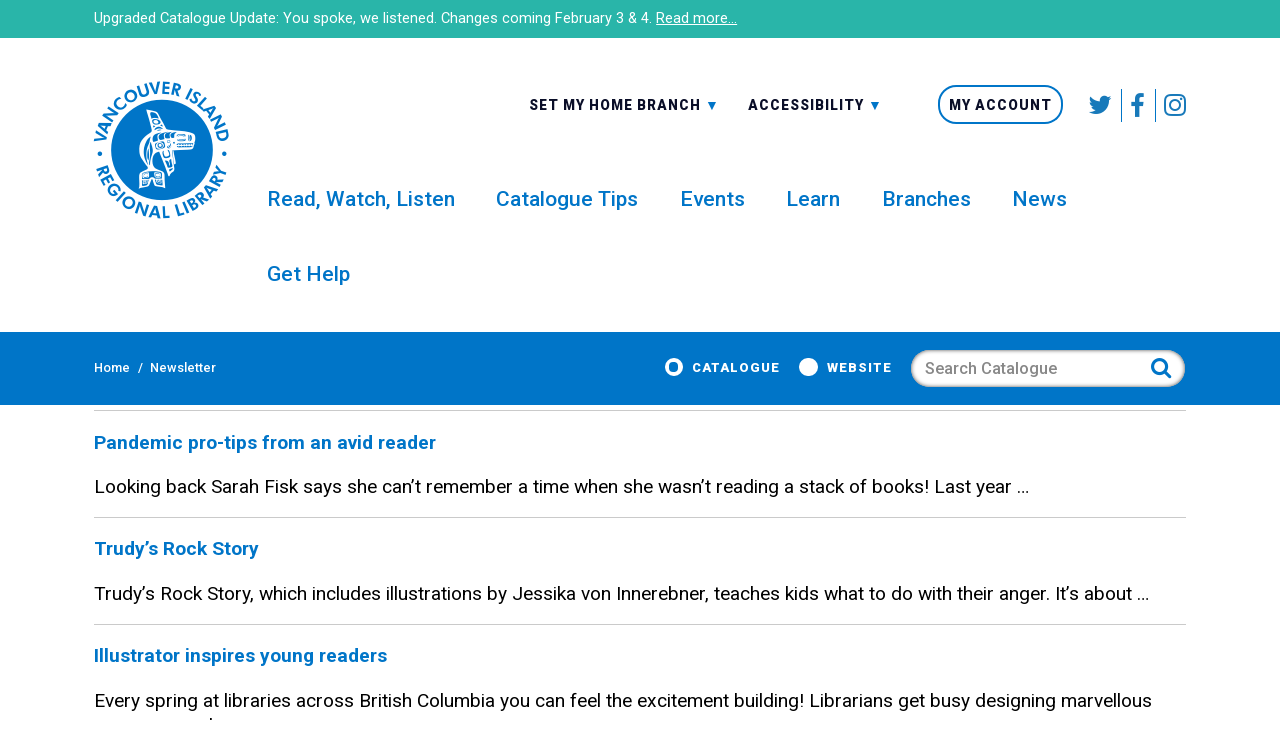

--- FILE ---
content_type: text/html; charset=UTF-8
request_url: https://virl.bc.ca/tag/newsletter/
body_size: 16659
content:
<!DOCTYPE html>
<html lang="en-CA" class="no-js">
<head>
        	<meta charset="UTF-8">
	<meta name="viewport" content="width=device-width, initial-scale=1.0"/>
	<meta http-equiv="X-UA-Compatible" content="IE=Edge" />
	<title>Newsletter Archives - Vancouver Island Regional Library</title>
	<meta name='robots' content='index, follow, max-image-preview:large, max-snippet:-1, max-video-preview:-1' />

	<!-- This site is optimized with the Yoast SEO plugin v26.8 - https://yoast.com/product/yoast-seo-wordpress/ -->
	<link rel="canonical" href="https://virl.bc.ca/tag/newsletter/" />
	<meta property="og:locale" content="en_US" />
	<meta property="og:type" content="article" />
	<meta property="og:title" content="Newsletter Archives - Vancouver Island Regional Library" />
	<meta property="og:url" content="https://virl.bc.ca/tag/newsletter/" />
	<meta property="og:site_name" content="Vancouver Island Regional Library" />
	<meta name="twitter:card" content="summary_large_image" />
	<script type="application/ld+json" class="yoast-schema-graph">{"@context":"https://schema.org","@graph":[{"@type":"CollectionPage","@id":"https://virl.bc.ca/tag/newsletter/","url":"https://virl.bc.ca/tag/newsletter/","name":"Newsletter Archives - Vancouver Island Regional Library","isPartOf":{"@id":"https://virl.bc.ca/#website"},"breadcrumb":{"@id":"https://virl.bc.ca/tag/newsletter/#breadcrumb"},"inLanguage":"en-CA"},{"@type":"BreadcrumbList","@id":"https://virl.bc.ca/tag/newsletter/#breadcrumb","itemListElement":[{"@type":"ListItem","position":1,"name":"Home","item":"https://virl.bc.ca/"},{"@type":"ListItem","position":2,"name":"Newsletter"}]},{"@type":"WebSite","@id":"https://virl.bc.ca/#website","url":"https://virl.bc.ca/","name":"Vancouver Island Regional Library","description":"Strong Libraries Strong Communities","potentialAction":[{"@type":"SearchAction","target":{"@type":"EntryPoint","urlTemplate":"https://virl.bc.ca/?s={search_term_string}"},"query-input":{"@type":"PropertyValueSpecification","valueRequired":true,"valueName":"search_term_string"}}],"inLanguage":"en-CA"}]}</script>
	<!-- / Yoast SEO plugin. -->


<link rel="alternate" type="application/rss+xml" title="Vancouver Island Regional Library &raquo; Newsletter Tag Feed" href="https://virl.bc.ca/tag/newsletter/feed/" />
<style id='wp-img-auto-sizes-contain-inline-css' type='text/css'>
img:is([sizes=auto i],[sizes^="auto," i]){contain-intrinsic-size:3000px 1500px}
/*# sourceURL=wp-img-auto-sizes-contain-inline-css */
</style>

<link rel='stylesheet' id='tribe-events-pro-mini-calendar-block-styles-css' href='https://virl.bc.ca/wp-content/plugins/events-calendar-pro/src/resources/css/tribe-events-pro-mini-calendar-block.min.css?ver=5.14.5' type='text/css' media='all' />
<style id='wp-emoji-styles-inline-css' type='text/css'>

	img.wp-smiley, img.emoji {
		display: inline !important;
		border: none !important;
		box-shadow: none !important;
		height: 1em !important;
		width: 1em !important;
		margin: 0 0.07em !important;
		vertical-align: -0.1em !important;
		background: none !important;
		padding: 0 !important;
	}
/*# sourceURL=wp-emoji-styles-inline-css */
</style>
<link rel='stylesheet' id='wp-block-library-css' href='https://virl.bc.ca/wp-includes/css/dist/block-library/style.min.css?ver=6.9' type='text/css' media='all' />
<style id='global-styles-inline-css' type='text/css'>
:root{--wp--preset--aspect-ratio--square: 1;--wp--preset--aspect-ratio--4-3: 4/3;--wp--preset--aspect-ratio--3-4: 3/4;--wp--preset--aspect-ratio--3-2: 3/2;--wp--preset--aspect-ratio--2-3: 2/3;--wp--preset--aspect-ratio--16-9: 16/9;--wp--preset--aspect-ratio--9-16: 9/16;--wp--preset--color--black: #000000;--wp--preset--color--cyan-bluish-gray: #abb8c3;--wp--preset--color--white: #ffffff;--wp--preset--color--pale-pink: #f78da7;--wp--preset--color--vivid-red: #cf2e2e;--wp--preset--color--luminous-vivid-orange: #ff6900;--wp--preset--color--luminous-vivid-amber: #fcb900;--wp--preset--color--light-green-cyan: #7bdcb5;--wp--preset--color--vivid-green-cyan: #00d084;--wp--preset--color--pale-cyan-blue: #8ed1fc;--wp--preset--color--vivid-cyan-blue: #0693e3;--wp--preset--color--vivid-purple: #9b51e0;--wp--preset--gradient--vivid-cyan-blue-to-vivid-purple: linear-gradient(135deg,rgb(6,147,227) 0%,rgb(155,81,224) 100%);--wp--preset--gradient--light-green-cyan-to-vivid-green-cyan: linear-gradient(135deg,rgb(122,220,180) 0%,rgb(0,208,130) 100%);--wp--preset--gradient--luminous-vivid-amber-to-luminous-vivid-orange: linear-gradient(135deg,rgb(252,185,0) 0%,rgb(255,105,0) 100%);--wp--preset--gradient--luminous-vivid-orange-to-vivid-red: linear-gradient(135deg,rgb(255,105,0) 0%,rgb(207,46,46) 100%);--wp--preset--gradient--very-light-gray-to-cyan-bluish-gray: linear-gradient(135deg,rgb(238,238,238) 0%,rgb(169,184,195) 100%);--wp--preset--gradient--cool-to-warm-spectrum: linear-gradient(135deg,rgb(74,234,220) 0%,rgb(151,120,209) 20%,rgb(207,42,186) 40%,rgb(238,44,130) 60%,rgb(251,105,98) 80%,rgb(254,248,76) 100%);--wp--preset--gradient--blush-light-purple: linear-gradient(135deg,rgb(255,206,236) 0%,rgb(152,150,240) 100%);--wp--preset--gradient--blush-bordeaux: linear-gradient(135deg,rgb(254,205,165) 0%,rgb(254,45,45) 50%,rgb(107,0,62) 100%);--wp--preset--gradient--luminous-dusk: linear-gradient(135deg,rgb(255,203,112) 0%,rgb(199,81,192) 50%,rgb(65,88,208) 100%);--wp--preset--gradient--pale-ocean: linear-gradient(135deg,rgb(255,245,203) 0%,rgb(182,227,212) 50%,rgb(51,167,181) 100%);--wp--preset--gradient--electric-grass: linear-gradient(135deg,rgb(202,248,128) 0%,rgb(113,206,126) 100%);--wp--preset--gradient--midnight: linear-gradient(135deg,rgb(2,3,129) 0%,rgb(40,116,252) 100%);--wp--preset--font-size--small: 13px;--wp--preset--font-size--medium: 20px;--wp--preset--font-size--large: 36px;--wp--preset--font-size--x-large: 42px;--wp--preset--spacing--20: 0.44rem;--wp--preset--spacing--30: 0.67rem;--wp--preset--spacing--40: 1rem;--wp--preset--spacing--50: 1.5rem;--wp--preset--spacing--60: 2.25rem;--wp--preset--spacing--70: 3.38rem;--wp--preset--spacing--80: 5.06rem;--wp--preset--shadow--natural: 6px 6px 9px rgba(0, 0, 0, 0.2);--wp--preset--shadow--deep: 12px 12px 50px rgba(0, 0, 0, 0.4);--wp--preset--shadow--sharp: 6px 6px 0px rgba(0, 0, 0, 0.2);--wp--preset--shadow--outlined: 6px 6px 0px -3px rgb(255, 255, 255), 6px 6px rgb(0, 0, 0);--wp--preset--shadow--crisp: 6px 6px 0px rgb(0, 0, 0);}:where(.is-layout-flex){gap: 0.5em;}:where(.is-layout-grid){gap: 0.5em;}body .is-layout-flex{display: flex;}.is-layout-flex{flex-wrap: wrap;align-items: center;}.is-layout-flex > :is(*, div){margin: 0;}body .is-layout-grid{display: grid;}.is-layout-grid > :is(*, div){margin: 0;}:where(.wp-block-columns.is-layout-flex){gap: 2em;}:where(.wp-block-columns.is-layout-grid){gap: 2em;}:where(.wp-block-post-template.is-layout-flex){gap: 1.25em;}:where(.wp-block-post-template.is-layout-grid){gap: 1.25em;}.has-black-color{color: var(--wp--preset--color--black) !important;}.has-cyan-bluish-gray-color{color: var(--wp--preset--color--cyan-bluish-gray) !important;}.has-white-color{color: var(--wp--preset--color--white) !important;}.has-pale-pink-color{color: var(--wp--preset--color--pale-pink) !important;}.has-vivid-red-color{color: var(--wp--preset--color--vivid-red) !important;}.has-luminous-vivid-orange-color{color: var(--wp--preset--color--luminous-vivid-orange) !important;}.has-luminous-vivid-amber-color{color: var(--wp--preset--color--luminous-vivid-amber) !important;}.has-light-green-cyan-color{color: var(--wp--preset--color--light-green-cyan) !important;}.has-vivid-green-cyan-color{color: var(--wp--preset--color--vivid-green-cyan) !important;}.has-pale-cyan-blue-color{color: var(--wp--preset--color--pale-cyan-blue) !important;}.has-vivid-cyan-blue-color{color: var(--wp--preset--color--vivid-cyan-blue) !important;}.has-vivid-purple-color{color: var(--wp--preset--color--vivid-purple) !important;}.has-black-background-color{background-color: var(--wp--preset--color--black) !important;}.has-cyan-bluish-gray-background-color{background-color: var(--wp--preset--color--cyan-bluish-gray) !important;}.has-white-background-color{background-color: var(--wp--preset--color--white) !important;}.has-pale-pink-background-color{background-color: var(--wp--preset--color--pale-pink) !important;}.has-vivid-red-background-color{background-color: var(--wp--preset--color--vivid-red) !important;}.has-luminous-vivid-orange-background-color{background-color: var(--wp--preset--color--luminous-vivid-orange) !important;}.has-luminous-vivid-amber-background-color{background-color: var(--wp--preset--color--luminous-vivid-amber) !important;}.has-light-green-cyan-background-color{background-color: var(--wp--preset--color--light-green-cyan) !important;}.has-vivid-green-cyan-background-color{background-color: var(--wp--preset--color--vivid-green-cyan) !important;}.has-pale-cyan-blue-background-color{background-color: var(--wp--preset--color--pale-cyan-blue) !important;}.has-vivid-cyan-blue-background-color{background-color: var(--wp--preset--color--vivid-cyan-blue) !important;}.has-vivid-purple-background-color{background-color: var(--wp--preset--color--vivid-purple) !important;}.has-black-border-color{border-color: var(--wp--preset--color--black) !important;}.has-cyan-bluish-gray-border-color{border-color: var(--wp--preset--color--cyan-bluish-gray) !important;}.has-white-border-color{border-color: var(--wp--preset--color--white) !important;}.has-pale-pink-border-color{border-color: var(--wp--preset--color--pale-pink) !important;}.has-vivid-red-border-color{border-color: var(--wp--preset--color--vivid-red) !important;}.has-luminous-vivid-orange-border-color{border-color: var(--wp--preset--color--luminous-vivid-orange) !important;}.has-luminous-vivid-amber-border-color{border-color: var(--wp--preset--color--luminous-vivid-amber) !important;}.has-light-green-cyan-border-color{border-color: var(--wp--preset--color--light-green-cyan) !important;}.has-vivid-green-cyan-border-color{border-color: var(--wp--preset--color--vivid-green-cyan) !important;}.has-pale-cyan-blue-border-color{border-color: var(--wp--preset--color--pale-cyan-blue) !important;}.has-vivid-cyan-blue-border-color{border-color: var(--wp--preset--color--vivid-cyan-blue) !important;}.has-vivid-purple-border-color{border-color: var(--wp--preset--color--vivid-purple) !important;}.has-vivid-cyan-blue-to-vivid-purple-gradient-background{background: var(--wp--preset--gradient--vivid-cyan-blue-to-vivid-purple) !important;}.has-light-green-cyan-to-vivid-green-cyan-gradient-background{background: var(--wp--preset--gradient--light-green-cyan-to-vivid-green-cyan) !important;}.has-luminous-vivid-amber-to-luminous-vivid-orange-gradient-background{background: var(--wp--preset--gradient--luminous-vivid-amber-to-luminous-vivid-orange) !important;}.has-luminous-vivid-orange-to-vivid-red-gradient-background{background: var(--wp--preset--gradient--luminous-vivid-orange-to-vivid-red) !important;}.has-very-light-gray-to-cyan-bluish-gray-gradient-background{background: var(--wp--preset--gradient--very-light-gray-to-cyan-bluish-gray) !important;}.has-cool-to-warm-spectrum-gradient-background{background: var(--wp--preset--gradient--cool-to-warm-spectrum) !important;}.has-blush-light-purple-gradient-background{background: var(--wp--preset--gradient--blush-light-purple) !important;}.has-blush-bordeaux-gradient-background{background: var(--wp--preset--gradient--blush-bordeaux) !important;}.has-luminous-dusk-gradient-background{background: var(--wp--preset--gradient--luminous-dusk) !important;}.has-pale-ocean-gradient-background{background: var(--wp--preset--gradient--pale-ocean) !important;}.has-electric-grass-gradient-background{background: var(--wp--preset--gradient--electric-grass) !important;}.has-midnight-gradient-background{background: var(--wp--preset--gradient--midnight) !important;}.has-small-font-size{font-size: var(--wp--preset--font-size--small) !important;}.has-medium-font-size{font-size: var(--wp--preset--font-size--medium) !important;}.has-large-font-size{font-size: var(--wp--preset--font-size--large) !important;}.has-x-large-font-size{font-size: var(--wp--preset--font-size--x-large) !important;}
/*# sourceURL=global-styles-inline-css */
</style>

<style id='classic-theme-styles-inline-css' type='text/css'>
/*! This file is auto-generated */
.wp-block-button__link{color:#fff;background-color:#32373c;border-radius:9999px;box-shadow:none;text-decoration:none;padding:calc(.667em + 2px) calc(1.333em + 2px);font-size:1.125em}.wp-block-file__button{background:#32373c;color:#fff;text-decoration:none}
/*# sourceURL=/wp-includes/css/classic-themes.min.css */
</style>
<link rel='stylesheet' id='ets-app-css' href='https://virl.bc.ca/wp-content/themes/virl/dist/assets/css/app.css?ver=1.93' type='text/css' media='all' />
<script type="text/javascript" src="https://virl.bc.ca/wp-includes/js/jquery/jquery.min.js?ver=3.7.1" id="jquery-core-js"></script>
<script type="text/javascript" src="https://virl.bc.ca/wp-includes/js/jquery/jquery-migrate.min.js?ver=3.4.1" id="jquery-migrate-js"></script>
<script type="text/javascript" src="https://virl.bc.ca/wp-includes/js/jquery/ui/core.min.js?ver=1.13.3" id="jquery-ui-core-js"></script>
<script type="text/javascript" src="https://virl.bc.ca/wp-includes/js/jquery/ui/menu.min.js?ver=1.13.3" id="jquery-ui-menu-js"></script>
<script type="text/javascript" src="https://virl.bc.ca/wp-includes/js/dist/dom-ready.min.js?ver=f77871ff7694fffea381" id="wp-dom-ready-js"></script>
<script type="text/javascript" src="https://virl.bc.ca/wp-includes/js/dist/hooks.min.js?ver=dd5603f07f9220ed27f1" id="wp-hooks-js"></script>
<script type="text/javascript" src="https://virl.bc.ca/wp-includes/js/dist/i18n.min.js?ver=c26c3dc7bed366793375" id="wp-i18n-js"></script>
<script type="text/javascript" id="wp-i18n-js-after">
/* <![CDATA[ */
wp.i18n.setLocaleData( { 'text direction\u0004ltr': [ 'ltr' ] } );
//# sourceURL=wp-i18n-js-after
/* ]]> */
</script>
<script type="text/javascript" id="wp-a11y-js-translations">
/* <![CDATA[ */
( function( domain, translations ) {
	var localeData = translations.locale_data[ domain ] || translations.locale_data.messages;
	localeData[""].domain = domain;
	wp.i18n.setLocaleData( localeData, domain );
} )( "default", {"translation-revision-date":"2025-11-20 20:46:18+0000","generator":"GlotPress\/4.0.3","domain":"messages","locale_data":{"messages":{"":{"domain":"messages","plural-forms":"nplurals=2; plural=n != 1;","lang":"en_CA"},"Notifications":["Notifications"]}},"comment":{"reference":"wp-includes\/js\/dist\/a11y.js"}} );
//# sourceURL=wp-a11y-js-translations
/* ]]> */
</script>
<script type="text/javascript" src="https://virl.bc.ca/wp-includes/js/dist/a11y.min.js?ver=cb460b4676c94bd228ed" id="wp-a11y-js"></script>
<script type="text/javascript" src="https://virl.bc.ca/wp-includes/js/jquery/ui/autocomplete.min.js?ver=1.13.3" id="jquery-ui-autocomplete-js"></script>
<script type="text/javascript" id="app-js-extra">
/* <![CDATA[ */
var ets_vars = {"home_url":"https://virl.bc.ca","theme_url":"https://virl.bc.ca/wp-content/themes/virl"};
//# sourceURL=app-js-extra
/* ]]> */
</script>
<script type="text/javascript" src="https://virl.bc.ca/wp-content/themes/virl/dist/assets/js/app.js?ver=1.81" id="app-js"></script>
<link rel="https://api.w.org/" href="https://virl.bc.ca/wp-json/" /><link rel="alternate" title="JSON" type="application/json" href="https://virl.bc.ca/wp-json/wp/v2/tags/1122" /><link rel="EditURI" type="application/rsd+xml" title="RSD" href="https://virl.bc.ca/xmlrpc.php?rsd" />
<meta name="generator" content="WordPress 6.9" />
<meta name="tec-api-version" content="v1"><meta name="tec-api-origin" content="https://virl.bc.ca"><link rel="alternate" href="https://virl.bc.ca/wp-json/tribe/events/v1/events/?tags=newsletter" /><script type="text/javascript">var ajaxurl = "https://virl.bc.ca/wp-admin/admin-ajax.php";</script><!--[if lt IE 9]><script src="https://html5shim.googlecode.com/svn/trunk/html5.js"></script> <link rel='stylesheet' id='ws-ltie9-css'  href='https://virl.bc.ca/wp-content/themes/virl/ltie9.css' type='text/css' media='all' /><![endif]--><link rel="icon" href="https://virl.bc.ca/wp-content/uploads/2018/04/cropped-favicon-32x32.png" sizes="32x32" />
<link rel="icon" href="https://virl.bc.ca/wp-content/uploads/2018/04/cropped-favicon-192x192.png" sizes="192x192" />
<link rel="apple-touch-icon" href="https://virl.bc.ca/wp-content/uploads/2018/04/cropped-favicon-180x180.png" />
<meta name="msapplication-TileImage" content="https://virl.bc.ca/wp-content/uploads/2018/04/cropped-favicon-270x270.png" />
		<style type="text/css" id="wp-custom-css">
			#main .wp-caption-text {
	font-size: 0.8em;
}

.main-menu > .menu-item {
    margin-right: 2.4375rem;
}

.legend {
	background-color: #ddd;
	padding-top: 20px;
	padding-left: 2.0em !important;
}
#announcement a {
	text-decoration: underline;
}

#announcement a:hover {
 color: #cee8ce;
}

.page-id-947 #main .button {color: #fff;}

/*==senior staff page==*/

/*hide email on staff page to prevent spam
.page-id-413 #main .senior-staff-wrapper .senior-staff .contact-data p :nth-child(1) {display: none;}*/

.page-id-413 #main .senior-staff-wrapper .senior-staff .contact-data a {
  pointer-events: none;
  cursor: default;
}

/*hide office of exec director*/
.page-id-413 .senior-staff-wrapper .row .column h2:nth-child(3) {
	display: none;
}

.page-id-413 .senior-staff-wrapper .row .column .senior-staff:nth-child(4) {
	display: none;
}

/*gravity form field descriptions */
.gform_body .gfield_description {color: #888;}

/*event calendar message*/
.tribe-events-before-html {
	/*padding: 2em 2em 1em;
	background-color: #DD0B12;
	color: #ffe8e8;*/
}
 #main .tribe-events-before-html a {
		color: #fff;	 
}

.barcode-checker .ets-menu, #main .ets-menu .menu-item-73118 {
	display: none;
}
/*==new home page rules==*/
.page-id-73152 #main .report-section .reports img {
    border: none;
}

.page-id-73152 #main a:hover .link-image, #main a:focus .link-image {
    background: #e5e5e5;
}

.page-id-73152 #main .report-section .reports .column-block {
	text-align: center;
}

.page-id-73152 #main .heading h1 {
	display: none;
}

/*==resource authentications==*/
.page-id-73697 #main  .gform_confirmation_message a {
	color: #cbf2c9;
}

.page-id-73152 .report-section img {
	max-width: 60%;
}

/*==takeout post==*/

.postid-73876 #main .splash-section .ets-bg-image {
    height: 16.25rem;
    border-bottom: none;
}

/*==text boxes on callto action graphics==*/
#main .splash-section .ets-bg-image-content {
    background-color: rgba(255, 255, 255, 0.8);
	}
	
#main .events-section .ets-bg-image-content {
    background-color: rgba(255, 255, 255, 0.8);
	}

/*==home learning page customizations ==*/

.page-id-79017 #main h2, .page-id-79017 .main-content h2 {
	background-color: #ed9c4b;
    padding: 10px;
    color: #fceed9;
	}

/*experimental virl@home archive report section customizations*/

.page-id-80342 #main .report-section .reports .column-block {
    margin-bottom: 0.4rem;
}

/*== branch hours table ==*/

table.hours td {
	vertical-align: top;
}

table.hours span {
	display: block;
	color: grey;
	text-transform: capitalize;   font-size: small;
	padding-bottom: 5px;
}

/*== branch lists ==*/

.postid-1017 #main .ul-plain li {
	margin-bottom: 15px;
}

/*== event calendar search bar ==*/

#main .tribe-events-filters-horizontal .tribe_events_filter_item {
    margin-right: 1.5rem;
}

#main #tribe_events_filters_wrapper.tribe-events-filters-horizontal .tribe-events-filters-group-heading {
    padding-right: 0.5rem;
}

/*event calendar details page*/

/*venue item in event details list
#tribe-events-content ul.ul-plain li:nth-child(4) {  
  display: none;
}*/

/*hide venue in events list view*/

.post-type-archive-tribe_events .ets-tribe-events-meta li:nth-child(3) {  
  display: none;
}

/*== showdown customizations ==*/
.page-id-83478 #main .gform_confirmation_wrapper .gform_confirmation_message {background-color: #fff;
color: #000;}

/*== foundation tabs ==*/
#main .tabs {
    margin-bottom: 0;
}

#main .tabs li {
    margin-bottom: 0;
}

.tabs-content {
    background: #e6e6e6;
}

/*== book a room time field fix ==*/

.page-id-1260 #main .gform_wrapper form .clear-multi .ginput_container_time {
    max-width: 6.6875rem;
}

/*get a card date fiel fix*/
/*#main .ginput_container ginput_complex .clear-multi .gfield_date_year ginput_container {
	padding: 0.9375rem 0.8rem 0.9375rem 0.8rem!important;
}*/

#main .gform_wrapper form .gfield:not(.gfield_html) .ginput_container:not(.ginput_container_time) {
    margin-bottom: 1.3125rem;
    padding: 0.9375rem 0.8rem 0.9375rem 0.8rem!important;
}

/*work with us legend*/
.legend {
    background-color: #bed8ea;
}

/*=== hiding board photos ==*/

.page-id-1451  #main .senior-staff-wrapper {
	display: none;
}

/*===single splash banner===*/

/*.splash-single {
	margin-bottom: 1.4375rem;
}*/

.home .splash-single {
	margin-bottom: 0;
}

.splash-section {
    margin-bottom: 1.4375rem;
}

/*== well read archive ==*/

.wr-archive {
	counter-reset: index;  
  padding: 0;
  max-width: 400px;
}

/* List element */
.wr-archive li {
  counter-increment: index; 
  display: flex;
  align-items: center;
  padding: 6px 0;
  box-sizing: border-box;
	margin-bottom: 0 !important;
}


/* Element counter */
.wr-archive li::before {
  content: counters(index, ".", decimal-leading-zero);
  font-size: 1.5rem;
  text-align: right;
  font-weight: bold;
  min-width: 50px;
  padding-right: 12px;
  font-variant-numeric: tabular-nums;
  align-self: flex-start;
  background-image: linear-gradient(to bottom, red, #0075C8);
  background-attachment: fixed;
  -webkit-background-clip: text;
  -webkit-text-fill-color: transparent;
}


/* Element separation */
.wr-archive li + .wr-archive li {
  border-top: 1px solid rgba(255,255,255,0.8);
}

/*== header classes ==*/

.page #main h2.subheader, .single #main .single-news .subheader, .single #main h2.subheader {
    margin-top: 0.2rem;
    margin-bottom: 1.5rem;
    font-weight: bold;
    line-height: 1.2;
    color: #8a8a8a;
}

/*== minor callout text ==*/

#main .minor-text p {
	font-size: 1.1em;
}

#main .minor-text li {
	font-size: 0.8em;
}

/*== manual accordion ==*/

#main .v-title {
	border-bottom: 1px solid #0075c8;
}

#main .v-anchor {
	font-weight: bold;
}

#main .v-anchor:hover {
	text-decoration: none;
}

#main .anchor-inline > li > a {
    display: inline;
	  padding: 0;
}

/*== archived annual report ==*/

.page-id-2799 #main .report-section .reports .column-block {
	margin-bottom: 0;
}

.page-id-2799 #main .report-section .reports a {
	font-weight: normal;
}

.page-id-2799 .report-section {
	margin-bottom: 2em;
}

/*== trustee board list ==*/

.trustee-list-wrapper {width: 930px; margin: 0 auto;}
		.trustee-list {
			width: 465px;
			margin: 0 auto;
			float: left;
			font-size: small !important;
		}

.trustee-list .title {
	font-weight: bold;}

		.region, .trustee {
			padding: 3px 0;}

		.region {
			width: 40%;
			float: left;
		}

		#main .trustee {
			margin: 0;
			width: 40%;
			float: left;
		}

		.odd {
			background-color: #f2f2f2;
		}

/*== dup event anomoly ==*/

.tribe-events-loop #post-150579 {display:none;}

.tribe-events-calendar #tribe-events-event-150577-21,
.tribe-events-calendar #tribe-events-event-150578-4, 
.tribe-events-calendar #tribe-events-event-150579-18, 
.tribe-events-calendar #tribe-events-event-150580-2 {display:none;}

/*== branch pages ==*/>

.branch-template-default .slick-track .slide-title {
	font-size: 1.15rem;
    font-weight: 600;
}

/*== lean-on-library page ==*/

#id-164087 * {
	box-sizing: border-box;
}

#id-164087 body {
	--h: 212deg;
	--l: 43%;
	--brandColor: hsl(var(--h), 71%, var(--l));
	/*font-family: Montserrat, sans-serif;*/
	margin: 0;
	background-color: whitesmoke;
}

/*p {
	margin: 0;
	line-height: 1.6;
}*/

#id-164087 ol {
	list-style: none;
	counter-reset: list;
	padding: 0 1rem;
}

#id-164087 li {
	--stop: calc(100% / var(--length) * var(--i));
	--l: 62%;
	--l2: 88%;
	--h: calc((var(--i) - 1) * (180 / var(--length)));
	--c1: hsl(var(--h), 71%, var(--l));
	--c2: hsl(var(--h), 71%, var(--l2));
	
	position: relative;
	counter-increment: list;
	max-width: 45rem;
	margin: 2rem auto;
	padding: 2rem 1rem 1rem;
	box-shadow: 0.1rem 0.1rem 1.5rem rgba(0, 0, 0, 0.3);
	border-radius: 0.25rem;
	overflow: hidden;
	background-color: white;
}

#id-164087 li::before {
	content: '';
	display: block;
	width: 100%;
	height: 1rem;
	position: absolute;
	top: 0;
	left: 0;
	background: linear-gradient(to right, var(--c1) var(--stop), var(--c2) var(--stop));
}

#id-164087 h3 {
	display: flex;
	align-items: baseline;
	margin: 0 0 1rem;
	color: rgb(70 70 70);
}

#id-164087 h3::before {
	display: flex;
	justify-content: center;
	align-items: center;
	flex: 0 0 auto;
	margin-right: 1rem;
	width: 3rem;
	height: 3rem;
	content: counter(list);
	padding: 1rem;
	border-radius: 50%;
	background-color: var(--c1);
	color: white;
}

@media (min-width: 40em) {
	#id-164087 li {
		margin: 3rem auto;
		padding: 3rem 2rem 2rem;
	}
	
	#id-164087 h3 {
		font-size: 2.25rem;
		margin: 0 0 2rem;
	}
	
	#id-164087 h3::before {
		margin-right: 1.5rem;
	}
}

/*== give tuesday ==*/

.page-id-166788 .progress {
    height: 3.5rem;
}

.page-id-166788 .progress.alert .progress-meter {
    background-image: linear-gradient(to right, red , green);
}

.grow { transition: all .2s ease-in-out; }
.grow:hover { transform: scale(1.1); }

#main #caption-attachment-167123 {
	color: #0075C8;
	font-size: 0.85em;
	text-align: center;
}

/*== Whats your sign ==*/

.page-id-171521 #matrix .row {
	padding: 1.5rem 0 0 0 !important;
	border-top: 1px solid #555;
}

#matrix img {
	margin-top: 1rem;
	width: 150px;
}

.astro-sign, .astro-dates, .recommended {
	margin-left: 165px;
}

#main .columns .astro-sign {
	margin-bottom: 0;
}

#matrix .description, #matrix .book-title, #matrix .author, #matrix .link {
  margin-left: 180px;
}

#matrix .description {
	margin-bottom: 1.25rem;
}

#main .columns .meta {
	font-weight: 700;
	font-size: 1.1em;
}

#main .columns .astro-sign, #main  .columns .recommended {
	color: #f28c10;
	font-size: 1.5em;
}

#main .columns .book-title {
	color: #000;
	margin-bottom: 0.25rem;
}

#main .columns .author, #main .columns .astro-dates {
	color: #888;
	font-weight: 400;
}

#main .columns .link {
	font-size: 1.1em;
	padding: 0 0 1rem 0;
	text-align: right;
}

/*== VEGA showcases ==*/

iframe #iframeId .showcase-carousel { /*id singles out a particular showcase*/
		 width: 100%; /*trumps the in-line style of 1024px*/
		 background-color: #0075C8!important;
	}
		
		iframe #iframeId .showcase-card {
			background-color: #fff;
			opacity: 90%;
		}

/*== new branch hours notice ==*/

.branch-template-default .callout table {
	width: 80%;
	margin: 0 auto;
	padding-bottom: 1em;
}

.branch-template-default .callout td, .branch-template-default .callout th {
	padding: 2px 2px 2px 8px;
}

/*==VEGA Showcases==*/

.showcase-card {
	background-color: #fff !important;
	}

/*==hiding phantom events==*/

/*Family Storytime QI*/ 
#tribe-events-event-190498-13, #tribe-events-event-190499-20, #tribe-events-event-190500-27, #tribe-events-event-190501-3, #tribe-events-event-190502-10, #tribe-events-event-190503-17, #tribe-events-event-190504-24, #tribe-events-event-190505-3, #tribe-events-event-190506-10, #tribe-events-event-190507-17 {
	display: none;
}

/*Cowichan Tech Help (duncan)*/
#tribe-events-event-181855-3, #tribe-events-event-181856-10, #tribe-events-event-181857-17, #tribe-events-event-181858-24, #tribe-events-event-181859-3, #tribe-events-event-181860-10, #tribe-events-event-181872-17, #tribe-events-event-181873-24, #tribe-events-event-181874-31, #tribe-events-event-181875-7, #tribe-events-event-181876-14, #tribe-events-event-181877-21, #tribe-events-event-181878-28, #tribe-events-event-181879-5, #tribe-events-event-181880-12, #tribe-events-event-181881-19 {
	display: none;
}		</style>
		        <!-- Global site tag (gtag.js) - Google Analytics -->

<!-- Google tag (gtag.js) --> 

<script async src="https://www.googletagmanager.com/gtag/js?id=G-EGGYMPVQVS"></script> 

<script> 

  window.dataLayer = window.dataLayer || []; 

  function gtag(){dataLayer.push(arguments);} 

  gtag('js', new Date()); 

  

  gtag('config', 'G-EGGYMPVQVS'); 

</script>
</head>
<body data-rsssl=1 class="archive tag tag-newsletter tag-1122 wp-theme-virl tribe-no-js page">
    <a class="skip-to-content show-on-focus" href="#main">Skip to content</a>
    <div class="header-wrap fixed">
<section id="announcement" class="announcement-section" style="background-color: #29b5a9">
    <div class="row">
        <div class="column" style="color: #ffffff">
			<p>Upgraded Catalogue Update: You spoke, we listened. Changes coming February 3 &amp; 4. <a href="https://virl.bc.ca/upgraded-catalogue-update/">Read more&#8230;</a></p>
        </div>
    </div>
</section>
    <header class="main-header">
        <div class="row">
            <div class="small-4 large-2 column">
                <a id="header-logo" class="hover-dim" href="https://virl.bc.ca/" title="VIRL Home">
                    <span class="ets-icon-logo"></span>
                </a>
            </div>

            <div class="small-8 large-10 column menus">
				<div class="mobile-nav-row">
                                        <a href="https://search.virl.bc.ca/?openAccount=profile" title="My Account" class="mobile-nav-button hover-dim" role="button" aria-haspopup="true" target="_blank">
						<span class="mobile-nav-icon ets-icon-user" aria-hidden="true"></span>
						<span class="mobile-nav-text"><span class="button-open">My Account</span></span>
					</a>
					<a href="#" title="Settings" id="settings-button" class="mobile-nav-button hover-dim" role="button" aria-haspopup="true">
						<span class="mobile-nav-icon ets-icon-settings" aria-hidden="true"></span>
						<span class="mobile-nav-text"><span class="button-open">Settings</span><span class="button-close">Close</span></span>
					</a>
					<a href="#" title="Menu" id="menu-button" class="mobile-nav-button hover-dim" role="button" aria-haspopup="true">
						<div class="hamburger">
							<span class="hamburger-bar"></span>
							<span class="hamburger-bar"></span>
							<span class="hamburger-bar"></span>
						</div>
						<span class="mobile-nav-text"><span class="button-open">Menu</span><span class="button-close">Close</span></span>
					</a>
				</div>

                <div class="nav-row">
                    <div class="nav-settings align-lg-right">
	<nav class="top-nav">
		<ul class="settings-menu" role="menubar">
			<li class="menu-item">
                                <form id="form_branch" method="post">
                                        <label class="top-nav-trigger" role="menuitem">Set My Home Branch <span class="icon-down primary-color" aria-hidden="true"></span>
                                                <select id="select-branch" class="top-nav-select select2" name="my_branch" data-theme="etsflat-topnav">
                                                        <option value="all-branches">All Branches</option>
                                                                                                                <option value="12895">Administration</option>
                                                                                                                <option value="1002">Bella Coola</option>
                                                                                                                <option value="1005">Books By Mail</option>
                                                                                                                <option value="989">Bowser</option>
                                                                                                                <option value="1006">Campbell River</option>
                                                                                                                <option value="1007">Chemainus</option>
                                                                                                                <option value="1015">Comox</option>
                                                                                                                <option value="1016">Cortes Island</option>
                                                                                                                <option value="1017">Courtenay</option>
                                                                                                                <option value="992">Cowichan (Duncan)</option>
                                                                                                                <option value="1018">Cowichan Lake</option>
                                                                                                                <option value="52971">Creativity Commons (Nanaimo Harbourfront)</option>
                                                                                                                <option value="1019">Cumberland</option>
                                                                                                                <option value="1038">Daajing Giids</option>
                                                                                                                <option value="1020">Gabriola Island</option>
                                                                                                                <option value="1022">Gold River</option>
                                                                                                                <option value="1023">Hornby Island</option>
                                                                                                                <option value="1024">Ladysmith</option>
                                                                                                                <option value="1025">Masset</option>
                                                                                                                <option value="614">Nanaimo Harbourfront</option>
                                                                                                                <option value="1026">Nanaimo North</option>
                                                                                                                <option value="990">Nanaimo Wellington</option>
                                                                                                                <option value="1029">Parksville</option>
                                                                                                                <option value="1030">Port Alberni</option>
                                                                                                                <option value="1031">Port Alice</option>
                                                                                                                <option value="1032">Port Clements</option>
                                                                                                                <option value="1033">Port Hardy</option>
                                                                                                                <option value="1034">Port McNeill</option>
                                                                                                                <option value="1035">Port Renfrew</option>
                                                                                                                <option value="1036">Quadra Island</option>
                                                                                                                <option value="1037">Qualicum Beach</option>
                                                                                                                <option value="1039">Sandspit</option>
                                                                                                                <option value="1040">Sayward</option>
                                                                                                                <option value="986">Sidney / North Saanich</option>
                                                                                                                <option value="1042">Sointula</option>
                                                                                                                <option value="1043">Sooke</option>
                                                                                                                <option value="1052">South Cowichan (Mill Bay)</option>
                                                                                                                <option value="111646">System Wide</option>
                                                                                                                <option value="1053">Tahsis</option>
                                                                                                                <option value="1054">Tofino</option>
                                                                                                                <option value="1055">Ucluelet</option>
                                                                                                                <option value="1056">Union Bay</option>
                                                                                                                <option value="1057">Woss</option>
                                                                                                        </select>
                                        </label>
                                </form>
			</li>
			<li class="menu-item">
				<label class="top-nav-trigger" role="menuitem">Accessibility <span class="icon-down primary-color" aria-hidden="true"></span>
                                        					<select id="select-a11y" class="top-nav-select select2" name="slct_a11y" data-theme="etsflat-topnav" data-minimum-results-for-search="Infinity">
						<option value="smaller">-A: Font Smaller</option>
						<option value="larger">+A: Font Larger</option>
						<option value="reset">Reset Font</option>
					</select>
                                        				</label>
			</li>
						<li class="menu-item">
				<div id="google_translate_element"></div>
                                <script type="text/javascript">
					function googleTranslateElementInit() {
					  new google.translate.TranslateElement({pageLanguage: 'en', layout: google.translate.TranslateElement.InlineLayout.SIMPLE, autoDisplay: false}, 'google_translate_element');
					}
				</script><script type="text/javascript" src="//translate.google.com/translate_a/element.js?cb=googleTranslateElementInit"></script>
			</li>
			<li class="menu-item">
				<a href="https://search.virl.bc.ca/?openAccount=profile" target="_blank" title="Opens in a new window" role="menuitem" class="more-button">My Account</a>
			</li>
		</ul>
		<div class="header-social">
			<a class="header-social-item" href="https://twitter.com/VI_Library" title="Follow VIRL on Twitter" target="_blank" aria-label="Follow VIRL on Twitter">
				<span class="ets-icon-twitter" aria-hidden="true"></span>
			</a>
			<a class="header-social-item" href="https://www.facebook.com/MyVIRL/" title="Follow VIRL on Facebook" target="_blank" aria-label="Follow VIRL on Facebook">
				<span class="ets-icon-facebook" aria-hidden="true"></span>
			</a>
			<a class="header-social-item" href="https://www.instagram.com/vilibrary/" target="_blank" title="See VIRL on Instagram" aria-label="See VIRL on Instagram">
				<span class="ets-icon-instagram" aria-hidden="true"></span>
			</a>
		</div>
	</nav>
</div>

					<div class="nav-menu align-lg-right">
						<nav class="bottom-nav">
							<ul id="main-menu" class="main-menu"><li id="menu-item-25293" class="menu-item menu-item-type-post_type menu-item-object-page menu-item-has-children menu-item-25293"><a href="https://virl.bc.ca/read-watch-listen/">Read, Watch, Listen</a>
<ul class="dropdown">
	<li id="menu-item-1145" class="ets-column menu-item menu-item-type-custom menu-item-object-custom menu-item-has-children menu-item-1145"><a href="#">Column</a>
	<ul class="dropdown">
		<li id="menu-item-38" class="menu-item menu-item-type-custom menu-item-object-custom menu-item-has-children menu-item-38"><a href="#">Read</a>
		<ul class="dropdown">
			<li id="menu-item-1167" class="menu-item menu-item-type-post_type menu-item-object-page menu-item-1167"><a href="https://virl.bc.ca/read-watch-listen/read/books-ebooks/">Books &#038; eBooks</a></li>
			<li id="menu-item-1168" class="menu-item menu-item-type-post_type menu-item-object-page menu-item-1168"><a href="https://virl.bc.ca/read-watch-listen/read/magazines-newspapers/">Magazines &#038; Newspapers</a></li>
			<li id="menu-item-1169" class="menu-item menu-item-type-post_type menu-item-object-page menu-item-1169"><a href="https://virl.bc.ca/read-watch-listen/read/comics/">Comics</a></li>
			<li id="menu-item-4968" class="menu-item menu-item-type-post_type menu-item-object-page menu-item-4968"><a href="https://virl.bc.ca/read-watch-listen/read/book-club-sets/">Book Club Sets</a></li>
			<li id="menu-item-71552" class="menu-item menu-item-type-post_type menu-item-object-page menu-item-71552"><a href="https://virl.bc.ca/read-watch-listen/audience/kids/literacy-kits/">Literacy Kits</a></li>
			<li id="menu-item-84754" class="menu-item menu-item-type-post_type menu-item-object-page menu-item-84754"><a href="https://virl.bc.ca/read-watch-listen/audience/adults/sea-cedar-magazine/">Sea &#038; Cedar Magazine</a></li>
			<li id="menu-item-172078" class="menu-item menu-item-type-post_type menu-item-object-page menu-item-172078"><a href="https://virl.bc.ca/whats-your-sign/">What’s Your Sign?</a></li>
		</ul>
</li>
		<li id="menu-item-42" class="menu-item menu-item-type-custom menu-item-object-custom menu-item-has-children menu-item-42"><a href="#">Watch</a>
		<ul class="dropdown">
			<li id="menu-item-172918" class="menu-item menu-item-type-post_type menu-item-object-page menu-item-172918"><a href="https://virl.bc.ca/read-watch-listen/audience/indigenous/syeyutsus/">Learning with Syeyutsus</a></li>
			<li id="menu-item-1170" class="menu-item menu-item-type-post_type menu-item-object-page menu-item-1170"><a href="https://virl.bc.ca/read-watch-listen/watch/streaming-movies-tv-dvds/">Streaming Movies, TV &#038; DVDs</a></li>
			<li id="menu-item-86041" class="menu-item menu-item-type-custom menu-item-object-custom menu-item-86041"><a href="https://my.nicheacademy.com/virl">Virtual Programs Portal</a></li>
			<li id="menu-item-126969" class="menu-item menu-item-type-custom menu-item-object-custom menu-item-126969"><a href="https://virl.bc.ca/learn/skills/gardening/virtual-gardening/">Virtual Gardening Series</a></li>
		</ul>
</li>
	</ul>
</li>
	<li id="menu-item-1146" class="ets-column menu-item menu-item-type-custom menu-item-object-custom menu-item-has-children menu-item-1146"><a href="#">Column</a>
	<ul class="dropdown">
		<li id="menu-item-44" class="menu-item menu-item-type-custom menu-item-object-custom menu-item-has-children menu-item-44"><a href="#">Listen</a>
		<ul class="dropdown">
			<li id="menu-item-1221" class="menu-item menu-item-type-post_type menu-item-object-page menu-item-1221"><a href="https://virl.bc.ca/read-watch-listen/listen/audiobooks/">Audiobooks</a></li>
			<li id="menu-item-1222" class="menu-item menu-item-type-post_type menu-item-object-page menu-item-1222"><a href="https://virl.bc.ca/read-watch-listen/listen/streaming-music-cds/">Streaming Music &#038; CDs</a></li>
			<li id="menu-item-88698" class="menu-item menu-item-type-post_type menu-item-object-page menu-item-88698"><a href="https://virl.bc.ca/podcast/">Meet Me in the Stacks Podcast</a></li>
		</ul>
</li>
		<li id="menu-item-48" class="menu-item menu-item-type-custom menu-item-object-custom menu-item-has-children menu-item-48"><a href="#">Research</a>
		<ul class="dropdown">
			<li id="menu-item-1229" class="menu-item menu-item-type-post_type menu-item-object-page menu-item-1229"><a href="https://virl.bc.ca/learn/research/databases/">All Databases</a></li>
			<li id="menu-item-1228" class="menu-item menu-item-type-post_type menu-item-object-page menu-item-1228"><a href="https://virl.bc.ca/learn/research/business-careers/">Business/Careers</a></li>
			<li id="menu-item-159461" class="menu-item menu-item-type-post_type menu-item-object-page menu-item-159461"><a href="https://virl.bc.ca/learn/research/crisis-and-support-lines/">Crisis and Support Lines</a></li>
			<li id="menu-item-1226" class="menu-item menu-item-type-post_type menu-item-object-page menu-item-1226"><a href="https://virl.bc.ca/learn/research/diy/">DIY &#038; Crafts</a></li>
			<li id="menu-item-1225" class="menu-item menu-item-type-post_type menu-item-object-page menu-item-1225"><a href="https://virl.bc.ca/learn/research/genealogy/">Genealogy</a></li>
			<li id="menu-item-1224" class="menu-item menu-item-type-post_type menu-item-object-page menu-item-1224"><a href="https://virl.bc.ca/learn/research/health/">Health</a></li>
			<li id="menu-item-145147" class="menu-item menu-item-type-post_type menu-item-object-page menu-item-145147"><a href="https://virl.bc.ca/learn/research/housing/">Housing</a></li>
			<li id="menu-item-1227" class="menu-item menu-item-type-post_type menu-item-object-page menu-item-1227"><a href="https://virl.bc.ca/learn/research/law-matters/">Legal &#038; Government Matters</a></li>
		</ul>
</li>
	</ul>
</li>
	<li id="menu-item-1147" class="ets-column menu-item menu-item-type-custom menu-item-object-custom menu-item-has-children menu-item-1147"><a href="#">Column</a>
	<ul class="dropdown">
		<li id="menu-item-55" class="menu-item menu-item-type-custom menu-item-object-custom menu-item-has-children menu-item-55"><a href="#">Play</a>
		<ul class="dropdown">
			<li id="menu-item-1230" class="menu-item menu-item-type-post_type menu-item-object-page menu-item-1230"><a href="https://virl.bc.ca/read-watch-listen/play/video-games/">Video Game Collection</a></li>
		</ul>
</li>
		<li id="menu-item-57" class="menu-item menu-item-type-custom menu-item-object-custom menu-item-has-children menu-item-57"><a href="#">by Audience</a>
		<ul class="dropdown">
			<li id="menu-item-82765" class="menu-item menu-item-type-post_type menu-item-object-page menu-item-82765"><a href="https://virl.bc.ca/read-watch-listen/audience/adults/">Adults</a></li>
			<li id="menu-item-1232" class="menu-item menu-item-type-post_type menu-item-object-page menu-item-1232"><a href="https://virl.bc.ca/read-watch-listen/audience/kids/">Kids</a></li>
			<li id="menu-item-1233" class="menu-item menu-item-type-post_type menu-item-object-page menu-item-1233"><a href="https://virl.bc.ca/read-watch-listen/audience/teens/">Teens</a></li>
			<li id="menu-item-1234" class="menu-item menu-item-type-post_type menu-item-object-page menu-item-1234"><a href="https://virl.bc.ca/read-watch-listen/audience/seniors/">Seniors</a></li>
			<li id="menu-item-1235" class="menu-item menu-item-type-post_type menu-item-object-page menu-item-1235"><a href="https://virl.bc.ca/read-watch-listen/audience/francais-world/">Français &#038; World</a></li>
			<li id="menu-item-1236" class="menu-item menu-item-type-post_type menu-item-object-page menu-item-1236"><a href="https://virl.bc.ca/read-watch-listen/audience/indigenous/">Indigenous Interest</a></li>
			<li id="menu-item-85384" class="menu-item menu-item-type-post_type menu-item-object-page menu-item-85384"><a href="https://virl.bc.ca/read-watch-listen/audience/newcomers-immigrants-refugees/">Newcomers, Immigrants &#038; Refugees</a></li>
		</ul>
</li>
	</ul>
</li>
	<li id="menu-item-1148" class="ets-column menu-item menu-item-type-custom menu-item-object-custom menu-item-has-children menu-item-1148"><a href="#">Column</a>
	<ul class="dropdown">
		<li id="menu-item-4978" class="ets-item-spacer menu-item menu-item-type-custom menu-item-object-custom menu-item-4978"><a href="#">Spacer</a></li>
		<li id="menu-item-1239" class="ets-special-item menu-item menu-item-type-post_type menu-item-object-page menu-item-1239"><a href="https://virl.bc.ca/get-help/get-a-card/">Get A Library Card</a></li>
		<li id="menu-item-3002" class="ets-special-item menu-item menu-item-type-post_type menu-item-object-page menu-item-3002"><a href="https://virl.bc.ca/get-help/accessibility/">Accessibility</a></li>
		<li id="menu-item-12441" class="ets-special-item menu-item menu-item-type-post_type menu-item-object-page menu-item-12441"><a href="https://virl.bc.ca/my-library/book-a-room/">Book a Room</a></li>
		<li id="menu-item-12443" class="ets-special-item menu-item menu-item-type-post_type menu-item-object-page menu-item-12443"><a href="https://virl.bc.ca/about/donate/">Donate</a></li>
		<li id="menu-item-19314" class="ets-special-item menu-item menu-item-type-post_type menu-item-object-page menu-item-19314"><a href="https://virl.bc.ca/get-help/suggest-an-item/">Suggest An Item</a></li>
		<li id="menu-item-19315" class="ets-special-item menu-item menu-item-type-post_type menu-item-object-page menu-item-19315"><a href="https://virl.bc.ca/get-help/inter-library-loan/">Interlibrary Loan</a></li>
		<li id="menu-item-54398" class="ets-special-item menu-item menu-item-type-custom menu-item-object-custom menu-item-54398"><a href="https://virl.bc.ca/get-help/catalogue-tips/#mylibrary">My Library App</a></li>
		<li id="menu-item-126276" class="ets-special-item menu-item menu-item-type-post_type menu-item-object-page menu-item-126276"><a href="https://virl.bc.ca/local-reads/">Local Reads</a></li>
	</ul>
</li>
</ul>
</li>
<li id="menu-item-54397" class="menu-item menu-item-type-post_type menu-item-object-page menu-item-54397"><a href="https://virl.bc.ca/get-help/catalogue-tips/">Catalogue Tips</a></li>
<li id="menu-item-33" class="menu-item menu-item-type-custom menu-item-object-custom menu-item-has-children menu-item-33"><a href="https://virl.bc.ca/calendar/">Events</a>
<ul class="dropdown">
	<li id="menu-item-1149" class="ets-column menu-item menu-item-type-custom menu-item-object-custom menu-item-has-children menu-item-1149"><a href="#">Column</a>
	<ul class="dropdown">
		<li id="menu-item-67" class="menu-children-on-mobile menu-item menu-item-type-custom menu-item-object-custom menu-item-has-children menu-item-67"><a href="#">Event Calendar</a>
		<ul class="dropdown">
			<li id="menu-item-68" class="menu-item menu-item-type-custom menu-item-object-custom menu-item-68"><a href="https://virl.bc.ca/calendar/">All</a></li>
			<li id="menu-item-69" class="menu-item menu-item-type-custom menu-item-object-custom menu-item-69"><a href="https://virl.bc.ca/calendar/?tribe_eventcategory%5B%5D=31">Kids</a></li>
			<li id="menu-item-70" class="menu-item menu-item-type-custom menu-item-object-custom menu-item-70"><a href="https://virl.bc.ca/calendar/?tribe_eventcategory%5B%5D=36">Teens</a></li>
			<li id="menu-item-71" class="menu-item menu-item-type-custom menu-item-object-custom menu-item-71"><a href="https://virl.bc.ca/calendar/?tribe_eventcategory%5B%5D=32">Adults</a></li>
		</ul>
</li>
	</ul>
</li>
	<li id="menu-item-77644" class="ets-column menu-item menu-item-type-custom menu-item-object-custom menu-item-has-children menu-item-77644"><a href="#">Column</a>
	<ul class="dropdown">
		<li id="menu-item-77649" class="menu-item menu-item-type-custom menu-item-object-custom menu-item-has-children menu-item-77649"><a href="#">Big Events</a>
		<ul class="dropdown">
			<li id="menu-item-193224" class="menu-item menu-item-type-post_type menu-item-object-page menu-item-193224"><a href="https://virl.bc.ca/black-history-month/">Black History Month</a></li>
			<li id="menu-item-193223" class="menu-item menu-item-type-custom menu-item-object-custom menu-item-193223"><a href="https://virl.bc.ca/flw/">Family Literacy Week</a></li>
			<li id="menu-item-169909" class="menu-item menu-item-type-post_type menu-item-object-page menu-item-169909"><a href="https://virl.bc.ca/read-watch-listen/audience/indigenous/syeyutsus/">Syeyutsus 2025</a></li>
			<li id="menu-item-147630" class="menu-item menu-item-type-post_type menu-item-object-page menu-item-147630"><a href="https://virl.bc.ca/learn/skills/gardening/virtual-gardening/">Virtual Gardening Series</a></li>
			<li id="menu-item-175871" class="menu-item menu-item-type-custom menu-item-object-custom menu-item-175871"><a href="https://virl.bc.ca/event/virtual-human-rights-book-club-for-adults/all/">Virtual Human Rights Book Club</a></li>
		</ul>
</li>
	</ul>
</li>
	<li id="menu-item-1152" class="ets-column menu-item menu-item-type-custom menu-item-object-custom menu-item-has-children menu-item-1152"><a href="#">Column</a>
	<ul class="dropdown">
		<li id="menu-item-4975" class="ets-item-spacer menu-item menu-item-type-custom menu-item-object-custom menu-item-4975"><a href="#">Spacer</a></li>
		<li id="menu-item-12444" class="ets-special-item menu-item menu-item-type-post_type menu-item-object-page menu-item-12444"><a href="https://virl.bc.ca/get-help/get-a-card/">Get A Library Card</a></li>
		<li id="menu-item-12445" class="ets-special-item menu-item menu-item-type-post_type menu-item-object-page menu-item-12445"><a href="https://virl.bc.ca/get-help/accessibility/">Accessibility</a></li>
		<li id="menu-item-1262" class="ets-special-item menu-item menu-item-type-post_type menu-item-object-page menu-item-1262"><a href="https://virl.bc.ca/my-library/book-a-room/">Book a Room</a></li>
		<li id="menu-item-1263" class="ets-special-item menu-item menu-item-type-post_type menu-item-object-page menu-item-1263"><a href="https://virl.bc.ca/about/donate/">Donate</a></li>
	</ul>
</li>
</ul>
</li>
<li id="menu-item-25294" class="menu-item menu-item-type-post_type menu-item-object-page menu-item-has-children menu-item-25294"><a href="https://virl.bc.ca/learn/">Learn</a>
<ul class="dropdown">
	<li id="menu-item-1154" class="ets-column menu-item menu-item-type-custom menu-item-object-custom menu-item-has-children menu-item-1154"><a href="#">Column</a>
	<ul class="dropdown">
		<li id="menu-item-84" class="menu-item menu-item-type-custom menu-item-object-custom menu-item-has-children menu-item-84"><a href="#">by Audience</a>
		<ul class="dropdown">
			<li id="menu-item-1287" class="menu-item menu-item-type-post_type menu-item-object-page menu-item-1287"><a href="https://virl.bc.ca/read-watch-listen/audience/kids/">Kids</a></li>
			<li id="menu-item-1288" class="menu-item menu-item-type-post_type menu-item-object-page menu-item-1288"><a href="https://virl.bc.ca/read-watch-listen/audience/teens/">Teens</a></li>
			<li id="menu-item-1289" class="menu-item menu-item-type-post_type menu-item-object-page menu-item-1289"><a href="https://virl.bc.ca/read-watch-listen/audience/seniors/">Seniors</a></li>
			<li id="menu-item-1290" class="menu-item menu-item-type-post_type menu-item-object-page menu-item-1290"><a href="https://virl.bc.ca/read-watch-listen/audience/francais-world/">Français &#038; World</a></li>
			<li id="menu-item-1291" class="menu-item menu-item-type-post_type menu-item-object-page menu-item-1291"><a href="https://virl.bc.ca/read-watch-listen/audience/indigenous/">Indigenous Interest</a></li>
		</ul>
</li>
	</ul>
</li>
	<li id="menu-item-1156" class="ets-column menu-item menu-item-type-custom menu-item-object-custom menu-item-has-children menu-item-1156"><a href="#">Column</a>
	<ul class="dropdown">
		<li id="menu-item-90" class="menu-item menu-item-type-custom menu-item-object-custom menu-item-has-children menu-item-90"><a href="#">Skills</a>
		<ul class="dropdown">
			<li id="menu-item-1295" class="menu-item menu-item-type-post_type menu-item-object-page menu-item-1295"><a href="https://virl.bc.ca/learn/skills/auto/">Automotive</a></li>
			<li id="menu-item-1297" class="menu-item menu-item-type-post_type menu-item-object-page menu-item-1297"><a href="https://virl.bc.ca/learn/skills/programming/">Computers &#038; Software</a></li>
			<li id="menu-item-47530" class="menu-item menu-item-type-post_type menu-item-object-page menu-item-47530"><a href="https://virl.bc.ca/learn/skills/creativity-commons/">Special Resources – Harbourfront</a></li>
			<li id="menu-item-130183" class="menu-item menu-item-type-post_type menu-item-object-page menu-item-130183"><a href="https://virl.bc.ca/learn/skills/gardening/">Gardening</a></li>
			<li id="menu-item-1296" class="menu-item menu-item-type-post_type menu-item-object-page menu-item-1296"><a href="https://virl.bc.ca/learn/skills/languages/">Language Learning</a></li>
			<li id="menu-item-1294" class="menu-item menu-item-type-post_type menu-item-object-page menu-item-1294"><a href="https://virl.bc.ca/learn/skills/audio-music/">Music</a></li>
			<li id="menu-item-78784" class="menu-item menu-item-type-post_type menu-item-object-page menu-item-78784"><a href="https://virl.bc.ca/learn/skills/photography/">Photography</a></li>
			<li id="menu-item-76381" class="menu-item menu-item-type-post_type menu-item-object-page menu-item-76381"><a href="https://virl.bc.ca/learn/skills/professional-series/">Professional Series</a></li>
			<li id="menu-item-114828" class="menu-item menu-item-type-post_type menu-item-object-page menu-item-114828"><a href="https://virl.bc.ca/learn/skills/financial-literacy-month/">Financial Literacy Month</a></li>
			<li id="menu-item-86042" class="menu-item menu-item-type-custom menu-item-object-custom menu-item-86042"><a href="https://my.nicheacademy.com/virl">Virtual Programs Portal</a></li>
		</ul>
</li>
	</ul>
</li>
	<li id="menu-item-1155" class="ets-column menu-item menu-item-type-custom menu-item-object-custom menu-item-has-children menu-item-1155"><a href="#">Column</a>
	<ul class="dropdown">
		<li id="menu-item-97" class="menu-item menu-item-type-custom menu-item-object-custom menu-item-has-children menu-item-97"><a href="#">Research</a>
		<ul class="dropdown">
			<li id="menu-item-1304" class="menu-item menu-item-type-post_type menu-item-object-page menu-item-1304"><a href="https://virl.bc.ca/learn/research/databases/">All Databases</a></li>
			<li id="menu-item-1303" class="menu-item menu-item-type-post_type menu-item-object-page menu-item-1303"><a href="https://virl.bc.ca/learn/research/business-careers/">Business &#038; Careers</a></li>
			<li id="menu-item-159460" class="menu-item menu-item-type-post_type menu-item-object-page menu-item-159460"><a href="https://virl.bc.ca/learn/research/crisis-and-support-lines/">Crisis and Support Lines</a></li>
			<li id="menu-item-1301" class="menu-item menu-item-type-post_type menu-item-object-page menu-item-1301"><a href="https://virl.bc.ca/learn/research/diy/">DIY &#038; Crafts</a></li>
			<li id="menu-item-1300" class="menu-item menu-item-type-post_type menu-item-object-page menu-item-1300"><a href="https://virl.bc.ca/learn/research/genealogy/">Genealogy</a></li>
			<li id="menu-item-1299" class="menu-item menu-item-type-post_type menu-item-object-page menu-item-1299"><a href="https://virl.bc.ca/learn/research/health/">Health</a></li>
			<li id="menu-item-145148" class="menu-item menu-item-type-post_type menu-item-object-page menu-item-145148"><a href="https://virl.bc.ca/learn/research/housing/">Housing</a></li>
			<li id="menu-item-1302" class="menu-item menu-item-type-post_type menu-item-object-page menu-item-1302"><a href="https://virl.bc.ca/learn/research/law-matters/">Legal &#038; Government Matters</a></li>
		</ul>
</li>
	</ul>
</li>
	<li id="menu-item-1157" class="ets-column menu-item menu-item-type-custom menu-item-object-custom menu-item-has-children menu-item-1157"><a href="#">Column</a>
	<ul class="dropdown">
		<li id="menu-item-1158" class="ets-item-spacer menu-item menu-item-type-custom menu-item-object-custom menu-item-1158"><a>Spacer</a></li>
		<li id="menu-item-1305" class="ets-special-item menu-item menu-item-type-post_type menu-item-object-page menu-item-1305"><a href="https://virl.bc.ca/get-help/get-a-card/">Get A Library Card</a></li>
		<li id="menu-item-12446" class="ets-special-item menu-item menu-item-type-post_type menu-item-object-page menu-item-12446"><a href="https://virl.bc.ca/get-help/accessibility/">Accessibility</a></li>
		<li id="menu-item-12447" class="ets-special-item menu-item menu-item-type-post_type menu-item-object-page menu-item-12447"><a href="https://virl.bc.ca/my-library/book-a-room/">Book a Room</a></li>
		<li id="menu-item-1306" class="ets-special-item menu-item menu-item-type-post_type menu-item-object-page menu-item-1306"><a href="https://virl.bc.ca/about/donate/">Donate</a></li>
	</ul>
</li>
</ul>
</li>
<li id="menu-item-35" class="menu-item menu-item-type-custom menu-item-object-custom menu-item-has-children menu-item-35"><a href="https://virl.bc.ca/branches/">Branches</a>
<ul class="dropdown">
	<li id="menu-item-1159" class="ets-column menu-item menu-item-type-custom menu-item-object-custom menu-item-has-children menu-item-1159"><a href="#">Column</a>
	<ul class="dropdown">
		<li id="menu-item-109" class="menu-item menu-item-type-custom menu-item-object-custom menu-item-has-children menu-item-109"><a href="#"></a>
		<ul class="dropdown">
			<li id="menu-item-110" class="menu-item menu-item-type-custom menu-item-object-custom menu-item-110"><a href="https://virl.bc.ca/my-library/find-a-branch/list-view">Branch Information</a></li>
		</ul>
</li>
		<li id="menu-item-1644" class="menu-item menu-item-type-post_type menu-item-object-page menu-item-1644"><a href="https://virl.bc.ca/my-library/find-a-branch/">Find a Branch</a></li>
		<li id="menu-item-58356" class="menu-item menu-item-type-post_type menu-item-object-page menu-item-58356"><a href="https://virl.bc.ca/my-library/find-a-branch/capital-projects/">Capital Projects</a></li>
		<li id="menu-item-165321" class="menu-item menu-item-type-post_type menu-item-object-page menu-item-165321"><a href="https://virl.bc.ca/my-library/meeting-spaces/">Meeting Spaces</a></li>
	</ul>
</li>
	<li id="menu-item-1160" class="ets-column menu-item menu-item-type-custom menu-item-object-custom menu-item-has-children menu-item-1160"><a href="#">Column</a>
	<ul class="dropdown">
		<li id="menu-item-1309" class="menu-item menu-item-type-post_type menu-item-object-page menu-item-1309"><a href="https://virl.bc.ca/my-library/book-a-room/">Book a Room</a></li>
		<li id="menu-item-1310" class="menu-item menu-item-type-post_type menu-item-object-page menu-item-1310"><a href="https://virl.bc.ca/my-library/make-a-payment/">Make a Payment</a></li>
		<li id="menu-item-1311" class="menu-item menu-item-type-post_type menu-item-object-branch menu-item-1311"><a href="https://virl.bc.ca/branches/books-by-mail/">Books By Mail</a></li>
	</ul>
</li>
	<li id="menu-item-1162" class="ets-column menu-item menu-item-type-custom menu-item-object-custom menu-item-has-children menu-item-1162"><a href="#">Column</a>
	<ul class="dropdown">
		<li id="menu-item-1312" class="ets-special-item menu-item menu-item-type-post_type menu-item-object-page menu-item-1312"><a href="https://virl.bc.ca/get-help/get-a-card/">Get A Library Card</a></li>
		<li id="menu-item-12448" class="ets-special-item menu-item menu-item-type-post_type menu-item-object-page menu-item-12448"><a href="https://virl.bc.ca/get-help/accessibility/">Accessibility</a></li>
		<li id="menu-item-12449" class="ets-special-item menu-item menu-item-type-post_type menu-item-object-page menu-item-12449"><a href="https://virl.bc.ca/my-library/book-a-room/">Book a Room</a></li>
		<li id="menu-item-1313" class="ets-special-item menu-item menu-item-type-post_type menu-item-object-page menu-item-1313"><a href="https://virl.bc.ca/about/donate/">Donate</a></li>
	</ul>
</li>
</ul>
</li>
<li id="menu-item-37366" class="menu-item menu-item-type-post_type menu-item-object-page menu-item-has-children menu-item-37366"><a href="https://virl.bc.ca/all-news/">News</a>
<ul class="dropdown">
	<li id="menu-item-1385" class="ets-column menu-item menu-item-type-custom menu-item-object-custom menu-item-has-children menu-item-1385"><a href="#">Column</a>
	<ul class="dropdown">
		<li id="menu-item-46335" class="menu-item menu-item-type-post_type menu-item-object-page menu-item-46335"><a href="https://virl.bc.ca/all-news/whats-happening/">What&#8217;s Happening</a></li>
		<li id="menu-item-1388" class="menu-item menu-item-type-post_type menu-item-object-page current_page_parent menu-item-1388"><a href="https://virl.bc.ca/all-news/news/">News and Stories</a></li>
		<li id="menu-item-2201" class="menu-item menu-item-type-post_type menu-item-object-page menu-item-2201"><a href="https://virl.bc.ca/all-news/media-room/">Media Releases</a></li>
	</ul>
</li>
	<li id="menu-item-1387" class="ets-column menu-item menu-item-type-custom menu-item-object-custom menu-item-has-children menu-item-1387"><a href="#">Column</a>
	<ul class="dropdown">
		<li id="menu-item-1391" class="ets-special-item menu-item menu-item-type-post_type menu-item-object-page menu-item-1391"><a href="https://virl.bc.ca/get-help/get-a-card/">Get A Library Card</a></li>
		<li id="menu-item-12450" class="ets-special-item menu-item menu-item-type-post_type menu-item-object-page menu-item-12450"><a href="https://virl.bc.ca/get-help/accessibility/">Accessibility</a></li>
		<li id="menu-item-12451" class="ets-special-item menu-item menu-item-type-post_type menu-item-object-page menu-item-12451"><a href="https://virl.bc.ca/my-library/book-a-room/">Book a Room</a></li>
		<li id="menu-item-1390" class="ets-special-item menu-item menu-item-type-post_type menu-item-object-page menu-item-1390"><a href="https://virl.bc.ca/about/donate/">Donate</a></li>
	</ul>
</li>
</ul>
</li>
<li id="menu-item-25296" class="menu-item menu-item-type-post_type menu-item-object-page menu-item-has-children menu-item-25296"><a href="https://virl.bc.ca/get-help/">Get Help</a>
<ul class="dropdown">
	<li id="menu-item-1163" class="ets-column menu-item menu-item-type-custom menu-item-object-custom menu-item-has-children menu-item-1163"><a href="#">Column</a>
	<ul class="dropdown">
		<li id="menu-item-2993" class="menu-item menu-item-type-post_type menu-item-object-page menu-item-2993"><a href="https://virl.bc.ca/get-help/borrowing-tips/">Borrowing Basics</a></li>
		<li id="menu-item-122" class="menu-item menu-item-type-custom menu-item-object-custom menu-item-122"><a href="https://virl.bc.ca/get-help/catalogue-tips/">Catalogue Tips</a></li>
		<li id="menu-item-159462" class="menu-item menu-item-type-post_type menu-item-object-page menu-item-159462"><a href="https://virl.bc.ca/learn/research/crisis-and-support-lines/">Crisis and Support Lines</a></li>
		<li id="menu-item-2992" class="menu-item menu-item-type-post_type menu-item-object-page menu-item-2992"><a href="https://virl.bc.ca/get-help/inter-library-loan/">Interlibrary Loan</a></li>
		<li id="menu-item-92218" class="menu-item menu-item-type-post_type menu-item-object-page menu-item-92218"><a href="https://virl.bc.ca/get-help/legit-library-hacks/">Legit Library Hacks</a></li>
		<li id="menu-item-6035" class="menu-item menu-item-type-post_type menu-item-object-page menu-item-6035"><a href="https://virl.bc.ca/get-help/suggest-an-item/">Suggest An Item</a></li>
	</ul>
</li>
	<li id="menu-item-1164" class="ets-column menu-item menu-item-type-custom menu-item-object-custom menu-item-has-children menu-item-1164"><a href="#">Column</a>
	<ul class="dropdown">
		<li id="menu-item-26699" class="menu-item menu-item-type-post_type menu-item-object-page menu-item-26699"><a href="https://virl.bc.ca/get-help/how-to-access-your-library-account/">Your Library Account</a></li>
		<li id="menu-item-167387" class="menu-item menu-item-type-post_type menu-item-object-page menu-item-167387"><a href="https://virl.bc.ca/get-help/lean-on-library/">Lean on your library</a></li>
		<li id="menu-item-26186" class="menu-item menu-item-type-post_type menu-item-object-page menu-item-26186"><a href="https://virl.bc.ca/get-help/website-feedback/">Website Feedback</a></li>
		<li id="menu-item-2995" class="menu-item menu-item-type-post_type menu-item-object-page menu-item-2995"><a href="https://virl.bc.ca/get-help/technology-help/">Technology Help</a></li>
		<li id="menu-item-2997" class="menu-item menu-item-type-post_type menu-item-object-page menu-item-2997"><a href="https://virl.bc.ca/get-help/book-a-librarian/">Book a Librarian</a></li>
	</ul>
</li>
	<li id="menu-item-1166" class="ets-column menu-item menu-item-type-custom menu-item-object-custom menu-item-has-children menu-item-1166"><a href="#">Column</a>
	<ul class="dropdown">
		<li id="menu-item-1316" class="ets-special-item menu-item menu-item-type-post_type menu-item-object-page menu-item-1316"><a href="https://virl.bc.ca/get-help/get-a-card/">Get A Library Card</a></li>
		<li id="menu-item-126" class="ets-special-item menu-item menu-item-type-custom menu-item-object-custom menu-item-126"><a href="https://virl.bc.ca/get-help/accessibility/">Accessibility</a></li>
		<li id="menu-item-12452" class="ets-special-item menu-item menu-item-type-post_type menu-item-object-page menu-item-12452"><a href="https://virl.bc.ca/my-library/book-a-room/">Book a Room</a></li>
		<li id="menu-item-12453" class="ets-special-item menu-item menu-item-type-post_type menu-item-object-page menu-item-12453"><a href="https://virl.bc.ca/about/donate/">Donate</a></li>
		<li id="menu-item-126280" class="ets-special-item menu-item menu-item-type-post_type menu-item-object-page menu-item-126280"><a href="https://virl.bc.ca/local-reads/">Local Reads</a></li>
	</ul>
</li>
</ul>
</li>
</ul>						</nav>
					</div>
                </div>
            </div>
        </div>
    </header>
    <header class="search-header">
		<div>
			<div class="row">
				<div class="branch-title small-9 column hide-for-medium">
					<h6 class="white-shade">Welcome to <a href="https://virl.bc.ca">Vancouver Island Regional Library</a></h6>
				</div>
				<div class="branch-title medium-3 large-6 column show-for-medium">
										
									<p id="breadcrumbs"><span><span><a href="https://virl.bc.ca/">Home</a></span> / <span class="breadcrumb_last" aria-current="page">Newsletter</span></span></p>									</div>
				<form class="small-3 medium-9 large-6 column search-form" action="https://virl.bc.ca">
	<div class="search-form-inner">
		<div class="ets-radio show-for-medium">
			<input id="catalogue"  type="radio" name="search-type" value="catalogue" checked="checked">
			<label for="catalogue">Catalogue</label>
		</div>
		<div class="ets-radio show-for-medium">
			<input id="website"  type="radio" name="search-type" value="website">
			<label for="website">Website</label>
		</div>
		<label class="search-input">
			<input type="text" name="s" placeholder="Search Catalogue" value="" />
		</label>
                <button class="ets-search-button">
                        <span class="show-for-sr">Search</span>
                        <span class="ets-icon-search" aria-hidden="true"></span>
                </button>
	</div>
</form>
			</div>
		</div>
    </header>
</div>
<main id="main">
	<div class="row">
		<div class="column">
			<h2>Tag: Newsletter</h2>

			<hr />
			<div class="searchContent">
				<h3><a href="https://virl.bc.ca/pandemic-pro-tips-from-an-avid-reader/">Pandemic pro-tips from an avid reader</a></h3>
				<a class="searchExcerpt" href="https://virl.bc.ca/pandemic-pro-tips-from-an-avid-reader/" title="Pandemic pro-tips from an avid reader"><p>Looking back Sarah Fisk says she can&#8217;t remember a time when she wasn&#8217;t reading a stack of books! Last year&nbsp;…</p>
</a>
			</div>
			<hr />
			<div class="searchContent">
				<h3><a href="https://virl.bc.ca/trudys-rock-story/">Trudy&#8217;s Rock Story</a></h3>
				<a class="searchExcerpt" href="https://virl.bc.ca/trudys-rock-story/" title="Trudy&#8217;s Rock Story"><p>Trudy&#8217;s Rock Story, which includes illustrations by Jessika von Innerebner, teaches kids what to do with their anger. It’s about&nbsp;…</p>
</a>
			</div>
			<hr />
			<div class="searchContent">
				<h3><a href="https://virl.bc.ca/illustrator-inspires-young-readers/">Illustrator inspires young readers</a></h3>
				<a class="searchExcerpt" href="https://virl.bc.ca/illustrator-inspires-young-readers/" title="Illustrator inspires young readers"><p>Every spring at libraries across British Columbia you can feel the excitement building! Librarians get busy designing marvellous programs and&nbsp;…</p>
</a>
			</div>
			<hr />
		</div>
	</div>
</main>

<footer class="footer dark-bg" role="contentinfo">
	<div class="row">
		<div class="column small-12 large-6 large-push-4 menu-column">
			<ul id="footer-menu" class="footer-menu"><li id="menu-item-1363" class="menu-item menu-item-type-custom menu-item-object-custom menu-item-has-children menu-item-1363"><a href="#">Column</a>
<ul class="dropdown">
	<li id="menu-item-130" class="menu-item menu-item-type-custom menu-item-object-custom menu-item-has-children menu-item-130"><a>Popular Pages</a>
	<ul class="dropdown">
		<li id="menu-item-131" class="menu-item menu-item-type-custom menu-item-object-custom menu-item-131"><a href="https://virl.bc.ca/catalogue-tips/">Can&#8217;t Find It?</a></li>
		<li id="menu-item-1368" class="menu-item menu-item-type-post_type menu-item-object-branch menu-item-1368"><a href="https://virl.bc.ca/branches/books-by-mail/">Books By Mail</a></li>
		<li id="menu-item-1370" class="menu-item menu-item-type-post_type menu-item-object-page menu-item-1370"><a href="https://virl.bc.ca/my-library/make-a-payment/">Make a Payment</a></li>
		<li id="menu-item-54399" class="menu-item menu-item-type-custom menu-item-object-custom menu-item-54399"><a href="https://virl.bc.ca/get-help/catalogue-tips/#mylibrary">My Library App</a></li>
		<li id="menu-item-186334" class="menu-item menu-item-type-custom menu-item-object-custom menu-item-186334"><a href="https://search.virl.bc.ca/">Upgraded Catalogue</a></li>
		<li id="menu-item-186335" class="menu-item menu-item-type-custom menu-item-object-custom menu-item-186335"><a href="https://sierra-app.virl.bc.ca/">Basic Catalogue</a></li>
	</ul>
</li>
</ul>
</li>
<li id="menu-item-1364" class="menu-item menu-item-type-custom menu-item-object-custom menu-item-has-children menu-item-1364"><a href="#">Column</a>
<ul class="dropdown">
	<li id="menu-item-136" class="menu-item menu-item-type-custom menu-item-object-custom menu-item-has-children menu-item-136"><a>About The Library</a>
	<ul class="dropdown">
		<li id="menu-item-1476" class="menu-item menu-item-type-post_type menu-item-object-page menu-item-1476"><a href="https://virl.bc.ca/about/our-story/">Our Story</a></li>
		<li id="menu-item-1371" class="menu-item menu-item-type-post_type menu-item-object-page menu-item-1371"><a href="https://virl.bc.ca/about/contact-us/">Contact Us</a></li>
		<li id="menu-item-1372" class="menu-item menu-item-type-post_type menu-item-object-page menu-item-1372"><a href="https://virl.bc.ca/about/senior-staff/">Senior Staff</a></li>
		<li id="menu-item-1475" class="menu-item menu-item-type-post_type menu-item-object-page menu-item-1475"><a href="https://virl.bc.ca/about/library-board/">Library Board</a></li>
		<li id="menu-item-1375" class="menu-item menu-item-type-post_type menu-item-object-page menu-item-1375"><a href="https://virl.bc.ca/about/work-with-us/">Work With Us</a></li>
		<li id="menu-item-125700" class="menu-item menu-item-type-post_type menu-item-object-page menu-item-125700"><a href="https://virl.bc.ca/privacy-statement/">Privacy Statement</a></li>
	</ul>
</li>
</ul>
</li>
<li id="menu-item-1365" class="menu-item menu-item-type-custom menu-item-object-custom menu-item-has-children menu-item-1365"><a href="#">Column</a>
<ul class="dropdown">
	<li id="menu-item-1367" class="hide-menu-item menu-item menu-item-type-custom menu-item-object-custom menu-item-has-children menu-item-1367"><a>About The Library 2</a>
	<ul class="dropdown">
		<li id="menu-item-1376" class="menu-item menu-item-type-post_type menu-item-object-page menu-item-1376"><a href="https://virl.bc.ca/about/reports-and-plans/">Reports and Plans</a></li>
		<li id="menu-item-1379" class="menu-item menu-item-type-post_type menu-item-object-page menu-item-1379"><a href="https://virl.bc.ca/about/donate/">Donate</a></li>
		<li id="menu-item-1373" class="menu-item menu-item-type-post_type menu-item-object-page menu-item-1373"><a href="https://virl.bc.ca/about/mission-vision-values/">Mission, Vision, Values</a></li>
		<li id="menu-item-2380" class="menu-item menu-item-type-post_type menu-item-object-page menu-item-2380"><a href="https://virl.bc.ca/about/library-board/policies/">Policies</a></li>
		<li id="menu-item-2202" class="menu-item menu-item-type-post_type menu-item-object-page menu-item-2202"><a href="https://virl.bc.ca/all-news/media-room/">Media Room</a></li>
		<li id="menu-item-1377" class="menu-item menu-item-type-post_type menu-item-object-page menu-item-1377"><a href="https://virl.bc.ca/my-library/book-a-room/">Book a Room</a></li>
	</ul>
</li>
</ul>
</li>
</ul>		</div>

 		<div class="small-12 large-2 column large-push-4 social-column">
			<div class="footer-buttons show-for-large">
				<a class="footer-button" href="https://virl.bc.ca/get-a-card/">Get A Library Card</a>
				<a class="footer-button" href="https://virl.bc.ca/about/donate/">Donate</a>
			</div>
			<div class="footer-socials">
				<p class="footer-socials-title">Follow Us</p>
				<a class="footer-social" href="https://www.instagram.com/vilibrary/" target="_blank" title="See VIRL on Instagram" aria-label="See VIRL on Instagram">
					<span class="ets-icon-instagram" aria-hidden="true"></span>
				</a>
				<a class="footer-social" href="https://twitter.com/VI_Library" target="_blank" title="Follow VIRL on Twitter" aria-label="Follow VIRL on Twitter">
					<span class="ets-icon-twitter" aria-hidden="true"></span>
				</a>
				<a class="footer-social" href="https://www.facebook.com/MyVIRL/" target="_blank" title="Follow VIRL on Facebook" aria-label="Follow VIRL on Facebook">
					<span class="ets-icon-facebook" aria-hidden="true"></span>
				</a>
				<a class="footer-social" href="https://www.linkedin.com/company/vancouver-island-regional-library/?originalSubdomain=ca" target="_blank" title="See VIRL on LinkedIn" aria-label="See VIRL on Linked In">
					<span class="ets-icon-linkedin" aria-hidden="true"></span>
				</a>
			</div>
		</div>

		<div class="small-12 large-4 column large-pull-8 logo-column">
			<div class="show-for-large">
				<a id="footer-logo" class="hover-dim" href="https://virl.bc.ca/" title="Home">
					<span class="ets-icon-logo"></span>
				</a>
			</div>
			<p>Copyright &copy; <a class="hover-dim" href="https://virl.bc.ca/">Vancouver Island Regional Library</a>.<br>All Rights Reserved. Proudly designed by <a class="hover-dim" href="http://forgoodintent.com/" target="_blank">Intent</a>.</p>
		</div>
	</div>
</footer>
<footer class="show-for-print">
	<div class="row">
		<div class="column">
			<p>Copyright &copy; Vancouver Island Regional Library. All Rights Reserved.</p>
		</div>
	</div>
</footer>
<script type="speculationrules">
{"prefetch":[{"source":"document","where":{"and":[{"href_matches":"/*"},{"not":{"href_matches":["/wp-*.php","/wp-admin/*","/wp-content/uploads/*","/wp-content/*","/wp-content/plugins/*","/wp-content/themes/virl/*","/*\\?(.+)"]}},{"not":{"selector_matches":"a[rel~=\"nofollow\"]"}},{"not":{"selector_matches":".no-prefetch, .no-prefetch a"}}]},"eagerness":"conservative"}]}
</script>
		<script>
		( function ( body ) {
			'use strict';
			body.className = body.className.replace( /\btribe-no-js\b/, 'tribe-js' );
		} )( document.body );
		</script>
		<script> /* <![CDATA[ */var tribe_l10n_datatables = {"aria":{"sort_ascending":": activate to sort column ascending","sort_descending":": activate to sort column descending"},"length_menu":"Show _MENU_ entries","empty_table":"No data available in table","info":"Showing _START_ to _END_ of _TOTAL_ entries","info_empty":"Showing 0 to 0 of 0 entries","info_filtered":"(filtered from _MAX_ total entries)","zero_records":"No matching records found","search":"Search:","all_selected_text":"All items on this page were selected. ","select_all_link":"Select all pages","clear_selection":"Clear Selection.","pagination":{"all":"All","next":"Next","previous":"Previous"},"select":{"rows":{"0":"","_":": Selected %d rows","1":": Selected 1 row"}},"datepicker":{"dayNames":["Sunday","Monday","Tuesday","Wednesday","Thursday","Friday","Saturday"],"dayNamesShort":["Sun","Mon","Tue","Wed","Thu","Fri","Sat"],"dayNamesMin":["S","M","T","W","T","F","S"],"monthNames":["January","February","March","April","May","June","July","August","September","October","November","December"],"monthNamesShort":["January","February","March","April","May","June","July","August","September","October","November","December"],"monthNamesMin":["Jan","Feb","Mar","Apr","May","Jun","Jul","Aug","Sep","Oct","Nov","Dec"],"nextText":"Next","prevText":"Prev","currentText":"Today","closeText":"Done","today":"Today","clear":"Clear"}};/* ]]> */ </script><script type="text/javascript" async defer src="//maps.googleapis.com/maps/api/js?key=AIzaSyB-nNREt2tSekuAKNQebF03tUZJikd5qF8&amp;callback=initMap&amp;ver=1.0" id="gmap-api-js"></script>
<script id="wp-emoji-settings" type="application/json">
{"baseUrl":"https://s.w.org/images/core/emoji/17.0.2/72x72/","ext":".png","svgUrl":"https://s.w.org/images/core/emoji/17.0.2/svg/","svgExt":".svg","source":{"concatemoji":"https://virl.bc.ca/wp-includes/js/wp-emoji-release.min.js?ver=6.9"}}
</script>
<script type="module">
/* <![CDATA[ */
/*! This file is auto-generated */
const a=JSON.parse(document.getElementById("wp-emoji-settings").textContent),o=(window._wpemojiSettings=a,"wpEmojiSettingsSupports"),s=["flag","emoji"];function i(e){try{var t={supportTests:e,timestamp:(new Date).valueOf()};sessionStorage.setItem(o,JSON.stringify(t))}catch(e){}}function c(e,t,n){e.clearRect(0,0,e.canvas.width,e.canvas.height),e.fillText(t,0,0);t=new Uint32Array(e.getImageData(0,0,e.canvas.width,e.canvas.height).data);e.clearRect(0,0,e.canvas.width,e.canvas.height),e.fillText(n,0,0);const a=new Uint32Array(e.getImageData(0,0,e.canvas.width,e.canvas.height).data);return t.every((e,t)=>e===a[t])}function p(e,t){e.clearRect(0,0,e.canvas.width,e.canvas.height),e.fillText(t,0,0);var n=e.getImageData(16,16,1,1);for(let e=0;e<n.data.length;e++)if(0!==n.data[e])return!1;return!0}function u(e,t,n,a){switch(t){case"flag":return n(e,"\ud83c\udff3\ufe0f\u200d\u26a7\ufe0f","\ud83c\udff3\ufe0f\u200b\u26a7\ufe0f")?!1:!n(e,"\ud83c\udde8\ud83c\uddf6","\ud83c\udde8\u200b\ud83c\uddf6")&&!n(e,"\ud83c\udff4\udb40\udc67\udb40\udc62\udb40\udc65\udb40\udc6e\udb40\udc67\udb40\udc7f","\ud83c\udff4\u200b\udb40\udc67\u200b\udb40\udc62\u200b\udb40\udc65\u200b\udb40\udc6e\u200b\udb40\udc67\u200b\udb40\udc7f");case"emoji":return!a(e,"\ud83e\u1fac8")}return!1}function f(e,t,n,a){let r;const o=(r="undefined"!=typeof WorkerGlobalScope&&self instanceof WorkerGlobalScope?new OffscreenCanvas(300,150):document.createElement("canvas")).getContext("2d",{willReadFrequently:!0}),s=(o.textBaseline="top",o.font="600 32px Arial",{});return e.forEach(e=>{s[e]=t(o,e,n,a)}),s}function r(e){var t=document.createElement("script");t.src=e,t.defer=!0,document.head.appendChild(t)}a.supports={everything:!0,everythingExceptFlag:!0},new Promise(t=>{let n=function(){try{var e=JSON.parse(sessionStorage.getItem(o));if("object"==typeof e&&"number"==typeof e.timestamp&&(new Date).valueOf()<e.timestamp+604800&&"object"==typeof e.supportTests)return e.supportTests}catch(e){}return null}();if(!n){if("undefined"!=typeof Worker&&"undefined"!=typeof OffscreenCanvas&&"undefined"!=typeof URL&&URL.createObjectURL&&"undefined"!=typeof Blob)try{var e="postMessage("+f.toString()+"("+[JSON.stringify(s),u.toString(),c.toString(),p.toString()].join(",")+"));",a=new Blob([e],{type:"text/javascript"});const r=new Worker(URL.createObjectURL(a),{name:"wpTestEmojiSupports"});return void(r.onmessage=e=>{i(n=e.data),r.terminate(),t(n)})}catch(e){}i(n=f(s,u,c,p))}t(n)}).then(e=>{for(const n in e)a.supports[n]=e[n],a.supports.everything=a.supports.everything&&a.supports[n],"flag"!==n&&(a.supports.everythingExceptFlag=a.supports.everythingExceptFlag&&a.supports[n]);var t;a.supports.everythingExceptFlag=a.supports.everythingExceptFlag&&!a.supports.flag,a.supports.everything||((t=a.source||{}).concatemoji?r(t.concatemoji):t.wpemoji&&t.twemoji&&(r(t.twemoji),r(t.wpemoji)))});
//# sourceURL=https://virl.bc.ca/wp-includes/js/wp-emoji-loader.min.js
/* ]]> */
</script>
</body>
</html>


<!-- Page cached by LiteSpeed Cache 7.7 on 2026-01-24 13:55:45 -->